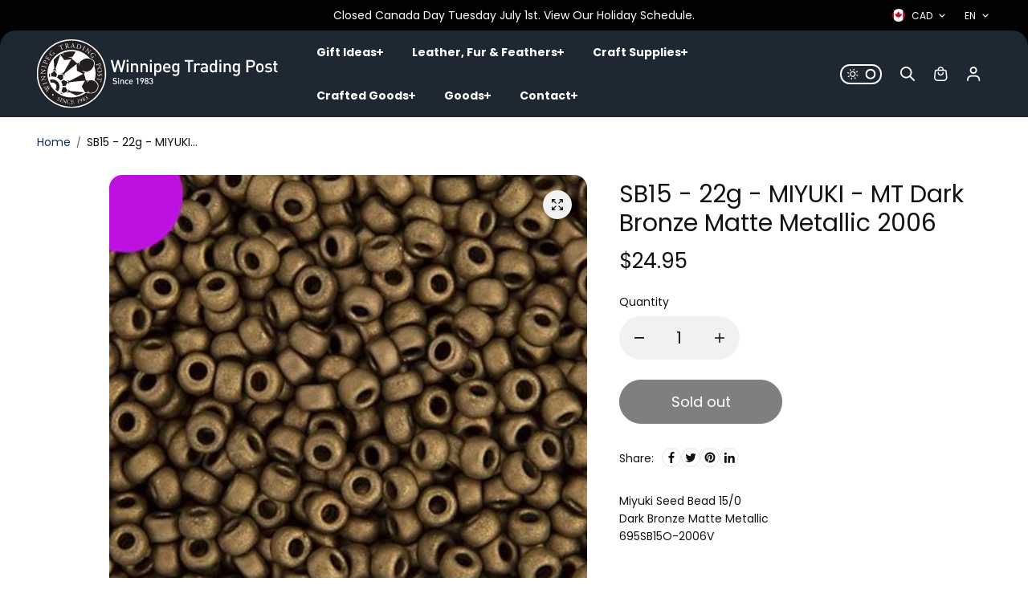

--- FILE ---
content_type: text/css
request_url: https://winnipegtradingpost.com/cdn/shop/t/13/assets/product.css?v=66495739322315096451758901987
body_size: 2437
content:
.gift-card-box{margin-bottom:30px}.gift-card-content{padding-top:20px}[data-gift-card-content]{display:none}.product-gallery-img-wrapper{position:sticky;top:var(--dynamicheaderHeight)}.custom_icon{position:absolute;bottom:22px;right:15px;width:30px;height:30px;background:#fff;border-radius:50px;display:flex;align-items:center;justify-content:center;box-shadow:0 1px 7px #00000017}.custom_icon svg{width:16px;height:16px}.product-block--tab .product_accordion{background:rgba(var(--alternateBackground));border-radius:10px;margin-bottom:8px;box-shadow:1px 1px 2px #2428351a}.product-content-wrapper .product-card-detail .product-reviews-badge{padding-bottom:10px}.product-content-wrapper .product-price{margin-bottom:20px}.product-block--tab .product_accordion summary{display:flex;align-items:center;padding:18px 22px;justify-content:space-between}.product-block--tab .product_accordion summary svg{margin-right:14px;width:22px;height:auto}.product-block--sales-point ul{display:flex;align-items:center}.product-block--sales-point ul li{margin-right:35px}.product-block--tab .product_accordion .detail-expand{padding:0 20px 14px}.product__media .product-media-wrapper.rounded .media_wrapper{border-radius:20px;overflow:hidden}.product__media .product-media-wrapper.rounded+.product-thumbnail .product-thumbnail-item{border-radius:10px}.product-content-wrapper{padding:6px 0 0 20px}.product-size-guide{margin-bottom:20px}.product-size-guide .variant-info{display:flex;align-items:center;color:rgb(var(--textColor))}.product-size-guide .variant-info svg{margin-right:8px}.product-size-guide .variant-info span{text-decoration:underline}.pickup-availability__container{display:inline-flex;margin-right:30px}.pickup-availability__container .pickup-available{display:flex;align-items:center;color:rgb(var(--textColor))}.pickup-availability__container .pickup-available .pickup-icon{display:inline-block;height:16px;margin-right:8px}.pickup-availability__container a{color:rgb(var(--textColor))}.pickup-availability-header{padding-bottom:15px}.pickup-availability-variant{padding-top:5px}.pickup-availability-list-item{padding-top:20px;border-top:1px solid rgb(var(--borderColor))}.pickup-availability-list-item+.pickup-availability-list-item{margin-top:20px}.pickup-availability-name,.pickup-availability-preview{display:flex;font-size:var(--text);font-weight:600;margin-bottom:10px;align-items:flex-start}.pickup-availability-name svg,.pickup-availability-preview svg{margin-right:10px;display:block;position:relative;width:16px;height:auto;flex:0 0 16px}.pickup-availability-address{padding-left:26px}.pickup-availability-address p{margin-bottom:10px}.ask-question{display:inline-flex;padding-bottom:20px}.share-icons-parent.share-icons-with-ask-form .ask-question{padding-bottom:0;margin-left:auto}.share-icons-parent.share-icons-with-ask-form{border-top:1px solid rgb(var(--borderColor));border-bottom:1px solid rgb(var(--borderColor));padding-top:20px;margin-bottom:20px}.ask-question .variant-info{display:flex;align-items:center;color:rgb(var(--textColor))}.ask-question .variant-info svg{width:16px;height:16px;margin-right:8px;fill:currentColor}.product-query-title{margin-bottom:15px}.product-query-body .form-group{margin-bottom:10px}.product-block.product-block--tab{margin-bottom:20px}.complimentory-product{padding:25px 10px 10px;border-radius:var(--cardRadius);margin-bottom:20px;background:rgba(var(--alternateBackground))}.complimentory-product .complimentory-heading.text{font-size:var(--mediumText);margin-bottom:15px;margin-left:10px;padding-right:80px}.product-block--tab .product_accordion summary .icon-with-text+svg path{fill:rgb(var(--headingColor))}.product-block--tab .product_accordion summary .icon-with-text+svg{margin:0;min-width:14px;max-width:14px}.product-block--tab .product_accordion .icon-with-text{display:flex;align-items:center;font-size:var(--mediumText);font-weight:600}.product-info__vendor p{background:rgb(var(--textColor));display:inline-block;font-size:var(--smallText);padding:2px 15px 1px 6px;border-radius:4px 0 0 4px;color:rgba(var(--alternateBackground));position:relative}.product-info__vendor p:before{content:"";position:absolute;right:0;bottom:0;width:0;height:0;border-right:4px solid rgba(var(--background));border-top:11px solid transparent;border-bottom:11px solid transparent}.product-info__vendor{margin-bottom:14px;display:block}.product-block--tab .product_accordion[open] .y{opacity:0}.product-media-wrapper .featured_product_image_item{position:relative;cursor:pointer;border-radius:var(--imageRadius);overflow:hidden;box-shadow:1px 1px 2px #2428351a}.pdp-action-wrapper .shake[data-add-to-cart]{animation:shake .75s linear 1}@keyframes shake{10%{transform:translate(3px) rotate(2deg)}20%{transform:translate(-3px) rotate(-2deg)}30%{transform:translate(3px) rotate(2deg)}40%{transform:translate(-3px) rotate(-2deg)}50%{transform:translate(2px) rotate(1deg)}60%{transform:translate(-2px) rotate(-1deg)}70%{transform:translate(2px) rotate(1deg)}80%{transform:translate(-2px) rotate(-1deg)}90%{transform:translate(1px) rotate(0)}to{transform:translate(-1px) rotate(0)}}.show-more-button-container .btn{border:1px solid rgb(var(--borderColor));padding:6px 10px;background:rgba(var(--alternateBackground));font-size:var(--smallText);border-radius:3px}.video-wrapper video,.video-wrapper iframe{width:100%;height:100%;object-fit:cover;display:block}.complimentory-product:empty{display:none}.tooltip{position:absolute;width:max-content;background:rgb(var(--textColor));padding:5px;color:rgba(var(--background));border-radius:8px;font-size:var(--smallText);bottom:120%;opacity:0;visibility:hidden;transition:.2s ease;left:50%;transform:translate(-50%)}.tooltip:before{content:"";width:0;height:0;border-left:8px solid transparent;border-right:8px solid transparent;border-top:8px solid rgb(var(--textColor));position:absolute;top:100%;left:50%;transform:translate(-50%)}.complimentory-product .trending-content{background:rgba(var(--background))}.media_image img{display:block}.product-content-wrapper .complimentory-product .product-reviews-badge{padding-bottom:5px}.complimentory-product .trending-product-detail .product-price{margin:0;padding:0}.complimentory-product .flickity-prev-next-button.next{right:10px;top:-26px;width:30px;height:30px}.complimentory-product .flickity-prev-next-button.previous{left:auto;right:45px;top:-26px;width:30px;height:30px}[data-block-handle=reviews]{max-width:1440px;padding:0 15px 60px;margin:0 auto}[data-block-handle=reviews] span.spr-summary-caption{margin-left:10px}[data-block-handle=reviews] div#shopify-product-reviews{margin:0}[data-block-handle=reviews] div#shopify-product-reviews .spr-container{border:0;padding:0}[data-block-handle=reviews] div#shopify-product-reviews .spr-container .spr-summary-actions-newreview{background:rgb(var(--textColor));display:inline-block;color:rgba(var(--background));text-decoration:none;font-size:var(--text);min-width:180px;text-align:center;padding:14px 34px;border-radius:50px;text-transform:uppercase}[data-block-handle=reviews] div#shopify-product-reviews .spr-container .spr-summary{display:flex;align-items:center;width:100%}[data-block-handle=reviews] div#shopify-product-reviews .spr-container .spr-header .spr-summary:before,[data-block-handle=reviews] div#shopify-product-reviews .spr-container .spr-header .spr-summary:after{display:none}[data-block-handle=reviews] span.spr-summary-actions{display:inline-block;margin-left:auto}[data-block-handle=reviews] .spr-starrating,[data-block-handle=reviews] .spr-review-header-starratings,[data-block-handle=reviews] .spr-starrating a{color:var(--ratingStarColor)}[data-block-handle=reviews] .spr-reviews{margin:24px 0 0;display:grid;grid-template-columns:1fr 1fr;grid-gap:22px}[data-block-handle=reviews] .spr-reviews .spr-review{margin:0;padding:30px;border:2px solid rgb(var(--borderColor));border-radius:var(--cardRadius);position:relative}[data-block-handle=reviews] .spr-review-header-starratings{margin-bottom:15px}[data-block-handle=reviews] .spr-review-header-byline{position:absolute;top:30px;right:30px;margin:0}[data-block-handle=reviews] .spr-review-header-title{margin:0 0 6px}[data-block-handle=preview_badge]{margin-bottom:15px}.product-content-wrapper .product-regular-price{font-weight:600}.complementary-product-item{padding:5px}.complimentory-wrapper .product-title,.complimentory-wrapper .product-price span{font-size:var(--smallText)}.related-products-section .flickity-viewport{overflow:visible}.product-add-to-cart-sticky{position:fixed;bottom:130px;right:50px;background:rgba(var(--background));box-shadow:0 1px 2px #00000030;border-radius:15px;z-index:4;padding:30px;max-width:400px;width:100%;transform:translateY(30px);transition:all .4s cubic-bezier(.104,.204,.492,1);border:1px solid rgb(var(--borderColor));opacity:0;visibility:hidden}.product-add-to-cart-sticky-content{max-height:43vh;overflow:auto}.product-right-content-sticky .pdp-action-wrapper{max-width:100%}.product-add-to-cart-sticky.sticky-visible{transform:translate(0);opacity:1;visibility:visible;z-index:6}.product-add-to-cart-sticky-inner{display:flex;position:relative;width:100%;align-items:flex-start}.product-add-to-cart-sticky-image{width:100px;flex:0 0 80px;border-radius:var(--productRadius);position:relative;overflow:hidden;background:rgba(var(--background));margin-right:15px}.product-add-to-cart-sticky-info{padding-right:10px}.product-add-to-cart-sticky-info .product-price{margin:0}.sticky-product-arrow{margin-left:auto;cursor:pointer;transition:.5s ease;width:30px;height:30px;min-width:30px;border:1px solid rgb(var(--borderColor));border-radius:50%;display:flex;align-items:center;justify-content:center}.sticky-product-arrow.active{transform:rotate(180deg)}.sticky-product-arrow-btn{width:10px;height:auto;display:block;transform:rotate(90deg)}.sticky-product-close{display:flex;align-items:center;justify-content:center;position:absolute;left:-7px;top:-7px;background:rgb(var(--textColor));width:18px;height:18px;border-radius:5px;box-shadow:0 2px 8px #00000026;color:rgba(var(--background))}.product-add-to-cart-sticky-content{padding-top:25px}.product-add-to-cart-sticky .pdp-action-wrapper{grid-template-columns:1fr}.product-add-to-cart-sticky-info .product-title{font-size:var(--mediumText);font-weight:600}.product-add-to-cart-sticky-content .product-selector-option{padding-left:2px}.product-add-to-cart-sticky-quantity{padding-bottom:0}.product-add-to-cart-sticky-quantity .variant-title{display:none}.product-add-to-cart-sticky-content .quantity-button{width:44px;flex:0 0 44px;height:56px}.product-add-to-cart-sticky-content .quantity-input{height:56px;min-width:40px;width:40px;min-height:56px;font-size:var(--largeText)}.product-zoom-image{display:flex;width:44px;height:44px;justify-content:center;align-items:center;padding:4px;position:absolute;top:15px;right:15px}.product-zoom-image .product-zoom-image-icon{background:rgba(var(--alternateBackground));display:flex;width:100%;height:100%;justify-content:center;align-items:center;color:rgb(var(--textColor));box-shadow:0 1px 3px #00000030;border-radius:100%}.product-media-popup-content,.product-media-popup-slider{height:100%}.product-media-popup-content .flickity-viewport{height:100%!important}.product-media-popup-slider-item{max-width:100%;width:100%;flex:0 0 100%;height:100%}.product-media-popup-slider-item-img{max-width:600px;margin:0 auto;height:100%}.product-media-popup-slider-item-img img{height:100%;width:auto;display:block;margin:0 auto;object-fit:contain;object-position:center}.product-right-content{display:flex;align-items:flex-start;justify-content:space-between;gap:20px;flex-wrap:wrap}.product-right-content-sticky{flex:0 0 40%;max-width:40%}.product-right-content-sticky-inner{background:rgba(var(--alternateBackground));padding:25px;border:1px solid rgb(var(--borderColor));border-radius:var(--cardRadius)}.pickup-availability__container[available],.product-right-content-sticky-inner .with-add-multipliers{padding-bottom:20px}.bundle-product-wrapper{background:rgba(var(--alternateBackground));padding:30px;border-radius:var(--cardRadius);position:relative;display:flex;flex-wrap:wrap;align-items:center}.bundle-product-title-section{max-width:100%;flex:0 0 100%}.bundle-product-title{padding-bottom:20px}.bundle-product-items{display:grid;grid-template-columns:repeat(3,1fr);gap:30px}.bundle-product-items-wrapper{flex:0 0 100%;max-width:100%}.bundle-product-item{position:relative}.bundle-product-item+.bundle-product-item:before{content:"+";font-size:28px;position:absolute;top:50%;left:-24px;color:rgb(var(--textColor));transform:translateY(-50%)}.bundle-item-add-button{padding-top:8px}.bundle-product-total{margin-top:20px;display:flex;flex-direction:column;align-items:center;justify-content:center;gap:20px;max-width:100%}.bundle-total-price span{font-size:var(--largeText);font-weight:var(--headingFontWeight)}.bundle-product-items-wrapper .form-control{min-height:30px;padding:6px 15px;width:100%}.bundle-product-main{padding-top:70px}.product-query-popup .form-control{min-height:40px;padding:10px 20px}@media screen and (min-width:768px){[data-block-handle=reviews]{width:97%}.bundle-product-item .product-title,.bundle-product-item .product-card .product-price{justify-content:center;text-align:center}.bundle-product-items-wrapper .form-control{margin:0 auto}.product-description.fullwidth-description{padding-top:40px}.product-right-content{position:sticky;top:var(--dynamicheaderHeight)}}@media screen and (min-width:992px){.bundle-product-items-wrapper{flex:0 0 65%;max-width:65%}.bundle-product-title-section{max-width:35%;flex:0 0 35%;padding:0 30px 0 80px}}@media screen and (min-width:1200px){.product-right-content-sticky{position:sticky;top:var(--dynamicheaderHeight)}.product-right-content{flex-wrap:nowrap}.product-right-content .product-content-wrapper{flex:0 0 55%;max-width:55%}.complimentory-product{margin-top:20px}.bundle-product-items{gap:45px}.bundle-product-item+.bundle-product-item:before{left:-30px}.bundle-product-item .product-card.product-background-enabled .product-card-detail{padding:10px 20px 20px}}@media screen and (min-width:1441px){.product-right-content .product-content-wrapper{flex:0 0 55%;max-width:55%}}@media screen and (max-width:1399px){.complementary-product-item{padding:0 5px}.complimentory-product .product-gap-enabled{padding:10px}}@media screen and (max-width:1199px){.product-content-wrapper{padding:6px 0 0 10px;width:100%}.share-icons-parent.share-icons-with-ask-form .ask-question{margin-top:20px}}@media screen and (max-width:991px){.bundle-product-wrapper{flex-direction:column-reverse;padding:20px}.bundle-product-items-wrapper{width:100%}.bundle-product-title-section{margin-bottom:30px}}@media screen and (max-width:767px){.product-content-wrapper{padding:15px 0 0}[data-block-handle=reviews] .spr-reviews{grid-template-columns:1fr;grid-gap:20px}[data-block-handle=reviews] div#shopify-product-reviews .spr-container .spr-summary{flex-wrap:wrap;justify-content:center}[data-block-handle=reviews] span.spr-summary-actions{margin-left:0;margin-top:20px}[data-block-handle=reviews] .spr-reviews .spr-review{padding:15px}[data-block-handle=reviews] .spr-review-header-byline{top:15px;right:15px}.show-more-button-container{display:none!important}.product-info__vendor{margin-bottom:8px}.pickup-availability__container{display:block;margin-right:0;margin-bottom:10px}.product-block--tab .product_accordion summary{padding:14px 16px}.pdp-form-action-wrapper{margin-bottom:10px}.complimentory-product{padding:16px 6px 14px}.complimentory-product .flickity-prev-next-button.next,.complimentory-product .flickity-prev-next-button.previous{width:26px;height:26px}.product-content-wrapper .complimentory-product .product-price span{font-size:var(--smallText)}.product-content-wrapper .complimentory-product .product-reviews-badge .ratingbox ul li svg{width:10px;height:10px}.product-add-to-cart-sticky{right:10px;max-width:300px;padding:20px}.bundle-product-items{display:flex;flex-direction:column}.bundle-product-items-wrapper .product-card{display:grid;grid-template-columns:auto 1fr;gap:5px;align-items:center;padding:10px}.bundle-product-items-wrapper .product-card .product-card-img{width:100px}.bundle-product-items-wrapper .product-card.product-background-enabled .product-img{border-radius:var(--productRadius)}.bundle-product-items{grid-template-columns:repeat(1,1fr);gap:60px}.bundle-product-item+.bundle-product-item:before{top:-47px;left:50%;transform:translate(-50%)}.bundle-item-add-button{text-align:left}.bundle-product-main{padding-top:30px}.product-description.fullwidth-description{padding-top:20px}}@media screen and (max-width:575px){.flickity-prev-next-button.previous{left:0}.flickity-prev-next-button.next{right:0}.arrow-shadow-enabled.flickity-prev-next-button.next{right:5px}.arrow-shadow-enabled.flickity-prev-next-button.previous{left:5px}}@media screen and (max-width:375px){.bundle-product-items-wrapper .product-card{grid-template-columns:1fr;gap:10px}.bundle-product-items-wrapper .product-card .product-card-img{width:100%}}
/*# sourceMappingURL=/cdn/shop/t/13/assets/product.css.map?v=66495739322315096451758901987 */


--- FILE ---
content_type: text/css
request_url: https://winnipegtradingpost.com/cdn/shop/t/13/assets/announcement.css?v=41127485584319446671758901987
body_size: 516
content:
.announcement-bar{background:var(--announcementBarBg);position:relative;z-index:55}header+.announcement-bar{z-index:4}.announcement-bar-left{display:none}.announcement-bar-left .social-icons-link{border:0}.announcement-bar-left .social-icons-list{gap:5px}.announcement-bar-message{color:var(--announcementText);font-size:var(--smallText)}.announcement-bar-message a{color:var(--linkColor);font-size:var(--text)}.announcement-bar-box{display:flex;flex-wrap:wrap;justify-content:center;align-items:center;row-gap:6px;padding:8px 4px}.announcement-btn{background:var(--announcementBarToggleBg);color:var(--announcementBarToggleColor);font-size:var(--xsmallText);text-transform:uppercase;padding:3px 5px 3px 10px;border-radius:80px;display:flex;align-items:center;margin-left:17px}.announcement-btn svg{margin-left:14px}.announcement-btn svg circle{fill:var(--announcementBarToggleColor)}.announcement-btn svg path{fill:var(--announcementBarToggleBg)}.announcement-btn.active svg .vertical{opacity:0}.announcement-bar-box .icon-left{margin-right:35px}.announcement-bar-box .icon-right{margin-left:35px}.announcement-dropdown{position:absolute;background:rgba(var(--alternateBackground));left:0;right:0;top:var(--announcementHeight);z-index:9;padding:45px 20px;box-shadow:0 0 10px #0000002e}.announcement-new-arrival-product-content .off-text{color:rgba(var(--line-color));margin-bottom:10px;display:block;width:100%}.announcement-new-arrival-product-content .desc{margin-top:15px;width:100%}.announcement-new-arrival-product-content .desc p,.announcement-new-arrival-product-content .desc li{margin-bottom:5px}.announcement-new-arrival-product-content .button{margin-top:15px}.announcement-dropdown-wrapper{max-width:926px;margin:0 auto}.announcement-new-arrival-product-content{height:100%;display:flex;flex-wrap:wrap;align-content:center;align-items:center;padding-left:35px}.announcement-new-arrival-product-content.text-right{justify-content:right}.announcement-new-arrival-product-content.text-center{justify-content:center}.announcement-bar-box{width:100%}.announcement-bar-wrapper{max-width:500px;margin:0 auto;width:100%;position:relative}.announcement-new-arrival-product-image{height:100%;border-radius:var(--imageRadius);overflow:hidden}.announcement-bar-wrapper .flickity-button{background:transparent;width:auto;height:auto;color:var(--announcementText);border:0;box-shadow:none}.announcement-bar-message a:hover{color:var(--linkHoverColor)}.announcement-bar-wrapper:not(.flickity-enabled) .announcement-bar-box{flex:0 0 100%}.announcement-bar-wrapper:not(.flickity-enabled){display:flex;overflow:hidden}.header-top-wrap .localization-form{justify-content:end;align-items:unset}.announcement-bar-right{display:none}.announcement-bar-right *{color:rgb(var(--announcementtextRight))}.announcement-bar-right .custom-select{padding:0}.announcement-bar-right a{color:var(--linkcolorRight)}.announcement-bar-right a:hover{color:var(--linkhovercolorRight)}.announcement-bar-right .custom-select-content{background:var(--announcementBarBg);color:var(--announcementText);top:100%}.announcement-bar-right .custom-select-content *{color:var(--announcementText)}.announcement-bar-right-content{display:flex;gap:30px;justify-content:flex-end;align-items:center;height:100%}.announcement-bar-right-content>li+li{position:relative;padding-left:30px}.announcement-bar-right-content>li+li:after{position:absolute;content:"";width:1px;height:60%;top:20%;left:0;background:rgb(var(--announcementtextRight));opacity:.4}body.announcement-open{position:relative}body.announcement-open:after{position:fixed;content:"";width:100%;height:100%;background:#0000004d;left:0;top:0;z-index:3;-webkit-backdrop-filter:blur(21px);backdrop-filter:blur(21px)}.announcement-dropdown{max-height:0;opacity:0;visibility:hidden;transition:all .3s ease;clip-path:polygon(0 0,100% 0,100% 0%,0 0%)}.announcement-dropdown.show{max-height:90vh;overflow-y:auto;opacity:1;visibility:visible;clip-path:polygon(0 0,100% 0,100% calc(100% + 15px),0 calc(100% + 15px))}@media screen and (min-width:992px){.announcement-bar-left{display:block}.announcement-bar-left .social-icons-list .social-icons-item{color:var(--announcementText)}.announcement-bar-right ul li a p{text-transform:uppercase;font-weight:var(--headingFontWeight);font-size:var(--smallText)}.announcement-bar-right .custom-select-button{font-size:var(--smallText)}.announcement-bar-right{display:block;position:absolute;right:0;background-color:var(--announcementbgRight);padding:0 45px 0 10px;height:100%;z-index:1}.announcement-bar-right:before{position:absolute;content:"";top:0;bottom:0;right:99%;width:10%;height:100%;background-color:var(--announcementbgRight);clip-path:polygon(45% 0,100% 0%,100% 99%,0% 100%);z-index:0}.header-top-wrap{display:grid;grid-template-columns:auto 1fr;align-items:center;justify-content:space-between}}@media screen and (min-width:1441px){.announcement-bar-right{padding:0 60px 0 10px}}@media screen and (min-width:1599px){.header-top-wrap{grid-template-columns:auto 1fr}.left-right-content:before{width:21%}}@media screen and (max-width:1440px){.announcement-bar-right-content{gap:16px}.announcement-bar-right-content>li+li{padding-left:16px}.announcement-bar-right .localization-form .shopify-localization-form+.shopify-localization-form{margin-left:16px}}@media (max-width:1199px){.announcement-bar-wrapper{max-width:400px}}@media screen and (max-width:767px){.announcement-new-arrival-product-content{padding-left:0;padding-top:20px}.announcement-btn{margin-left:8px}}@media screen and (max-width:575px){.announcement-bar-wrapper .flickity-prev-next-button.previous{left:-10px}.announcement-bar-wrapper .flickity-prev-next-button.next{right:-10px}}
/*# sourceMappingURL=/cdn/shop/t/13/assets/announcement.css.map?v=41127485584319446671758901987 */


--- FILE ---
content_type: image/svg+xml
request_url: https://winnipegtradingpost.com/cdn/shop/files/WTP-logo-hz_df1341d8-d660-4166-aebc-0fa0c859b5fc.svg?v=1751243093&width=200
body_size: 14809
content:
<svg viewBox="0 0 464.48 133.88" xmlns="http://www.w3.org/2000/svg" data-name="Layer 2" id="Layer_2">
  <defs>
    <style>
      .cls-1, .cls-2 {
        fill: #fff;
      }

      .cls-2 {
        fill-rule: evenodd;
      }

      .cls-3 {
        fill: #231f20;
      }
    </style>
  </defs>
  <g data-name="Layer 1" id="Layer_1-2">
    <g>
      <path d="m66.94,133.88c-17.88,0-34.69-6.96-47.33-19.61C6.96,101.63,0,84.82,0,66.94S6.96,32.25,19.61,19.61C32.25,6.96,49.06,0,66.94,0s34.69,6.96,47.33,19.61c12.64,12.64,19.61,29.45,19.61,47.34s-6.96,34.69-19.61,47.34c-12.64,12.64-29.45,19.61-47.33,19.61Z" class="cls-2"></path>
      <path d="m2.46,66.94C2.46,31.33,31.33,2.46,66.94,2.46s64.48,28.87,64.48,64.48-28.87,64.48-64.48,64.48S2.46,102.55,2.46,66.94Zm64.48,46.43c10.04,0,19.33-3.19,26.93-8.6l6.13.53-.38-1.89,1.7,1.89s7.75,1.23,12.59-3.25c4.99-4.62,6.73-12.06,3.34-16.92-1.96-2.81-4.24-4.37-5.73-5.16,1.21-4.13,1.85-8.51,1.85-13.03,0-5.09-.82-9.99-2.33-14.57,1.09-3.67,1.03-7.96-.74-10.74-2.24-3.52-6.6-4.55-8.02-4.8-8.52-9.98-21.19-16.31-35.34-16.31-25.64,0-46.43,20.79-46.43,46.43s20.79,46.43,46.43,46.43Zm30.09,4.91c.25-.15.52-.4.81-.75s.52-.8.69-1.34c.14-.45.18-.89.14-1.32-.05-.43-.18-.82-.39-1.17-.3-.45-.66-.72-1.09-.8s-.84-.02-1.24.19c-.06.03-.11.04-.14.03-.04,0-.06-.04-.06-.11.28-.5.43-.89.44-1.17.01-.28-.05-.52-.18-.71-.22-.34-.52-.53-.88-.58-.36-.04-.75.06-1.15.31-.37.24-.65.57-.83.98s-.24.84-.18,1.28c.03.05.08.07.13.07.06,0,.11-.02.15-.06,0-.34.05-.66.17-.95.12-.29.32-.53.6-.71.22-.14.46-.18.7-.13.24.05.44.21.61.46.14.24.2.46.18.68-.02.22-.05.41-.11.56-.07.19-.16.4-.29.63-.13.23-.26.45-.39.66l-.34.52c.03.11.09.18.17.21.08.03.17.03.25,0,.03-.19.11-.39.22-.59.12-.2.29-.38.52-.53.43-.25.84-.29,1.23-.12.39.17.73.47,1,.91.22.37.31.75.3,1.16s-.11.77-.27,1.1-.35.57-.57.71c-.13.08-.25.12-.36.12-.11,0-.22-.03-.33-.09-.1-.05-.21-.09-.33-.12-.12-.03-.23,0-.35.06-.11.08-.18.17-.2.29-.02.11,0,.22.06.32.15.21.35.31.61.27.25-.03.49-.12.72-.27Zm-8.37-3.69c-.08.31-.05.61.1.92.18.34.46.57.84.68.38.11.78.16,1.19.16.17-.26.28-.54.32-.85.04-.3,0-.61-.15-.93-.16-.32-.39-.56-.69-.7-.31-.15-.63-.15-.97,0-.35.18-.57.42-.65.72Zm4.18,4.66c.11-.32.07-.67-.1-1.06-.21-.4-.53-.67-.96-.81-.44-.14-.89-.21-1.36-.2-.26.35-.39.7-.4,1.06,0,.35.06.67.19.95.19.39.46.66.81.82.35.16.72.16,1.11-.01.37-.18.61-.43.71-.75Zm-3.61-5.73c-.54.26-.92.61-1.14,1.07-.22.46-.21.95.02,1.48.2.39.47.66.82.81.35.15.72.24,1.1.26-.28.33-.49.71-.63,1.13-.14.42-.12.86.07,1.3.19.4.44.67.74.83.3.16.63.22.97.2.35-.03.68-.12,1.01-.27.59-.28,1-.66,1.23-1.14.23-.48.22-.99-.02-1.53-.24-.49-.57-.82-.97-1-.4-.18-.84-.28-1.29-.3.13-.18.26-.38.38-.61.12-.22.2-.46.24-.72.04-.26,0-.53-.13-.81-.24-.49-.59-.78-1.03-.88-.44-.1-.9-.04-1.38.18Zm-5.39,2.59c.35-.11.66-.07.94.11.28.18.52.44.72.77.2.33.36.66.47,1,.34,1.01.46,1.87.38,2.58-.09.71-.32,1.33-.7,1.86-.15.22-.34.44-.56.66-.22.22-.48.43-.77.64-.02.04,0,.09.03.14.03.05.07.08.12.09.35-.19.72-.47,1.11-.83.39-.36.73-.79,1.02-1.29.37-.69.58-1.4.62-2.11s-.05-1.38-.26-1.98c-.28-.8-.7-1.39-1.24-1.77-.54-.38-1.16-.45-1.84-.24-.62.23-1.07.61-1.35,1.15-.28.54-.31,1.14-.1,1.8.21.56.52.95.95,1.16.42.21.86.24,1.31.09.21-.07.39-.17.53-.28s.25-.23.33-.36c-.03-.1-.05-.11-.08-.12-.05.04-.11.07-.17.1-.06.03-.16.06-.29.11-.27.09-.54.07-.78-.05-.25-.12-.46-.3-.65-.54s-.33-.51-.43-.79c-.16-.48-.17-.89-.03-1.22.14-.33.38-.56.73-.68Zm-3.72,6.94c.1.42.14.7.12.86-.02.16-.14.27-.37.32l-.45.13s-.03.1-.01.16.05.1.09.11c.22-.06.44-.11.67-.17l.65-.15.65-.13c.23-.04.46-.09.68-.12.03-.03.05-.08.04-.14,0-.06-.03-.11-.08-.14l-.47.07c-.22.04-.37,0-.46-.14-.09-.14-.17-.41-.25-.83l-.92-4.31c-.07-.32-.12-.61-.17-.86-.04-.25-.07-.43-.08-.54-.08-.04-.1-.04-.12-.03-.12.13-.32.29-.6.47-.28.19-.64.37-1.09.56-.04.04-.05.08-.04.14.01.05.05.09.1.11l.54-.07c.24-.04.41.02.51.16.09.14.18.4.25.77l.8,3.78Zm-12.9,1.15c.03.58,0,.95-.07,1.14-.08.18-.27.28-.59.3l-.37.05s-.04.1-.03.16c0,.06.03.11.07.13l.84-.05c.23-.01.47-.02.7-.03l1.02-.04.76-.03.76-.02c.5-.02,1.01-.03,1.52-.03.05-.11.1-.27.16-.46.06-.2.12-.4.17-.61.05-.21.09-.38.12-.52-.03-.05-.07-.08-.13-.09-.06-.01-.11,0-.15.03-.14.3-.28.55-.41.75s-.25.32-.36.39c-.11.07-.28.12-.49.15-.21.03-.53.06-.96.07-.49.01-.82,0-1.01-.04-.19-.04-.31-.1-.37-.17-.09-.09-.16-.24-.19-.43s-.06-.44-.07-.74l-.06-1.6c-.01-.14,0-.23.05-.27.04-.04.15-.05.31-.05l.66-.02c.22,0,.4-.01.54,0,.14,0,.25.01.33.03.11.03.2.08.25.15.05.08.09.16.12.27l.12.44s.09.05.15.04.11-.03.14-.07c0-.13-.02-.29-.04-.48-.02-.19-.03-.4-.04-.6,0-.22,0-.43,0-.63,0-.2,0-.37,0-.52-.03-.04-.08-.06-.15-.06s-.12.02-.15.06l-.07.47c-.02.14-.06.24-.1.29-.04.06-.1.09-.16.12-.07.03-.19.05-.35.06-.17.02-.37.03-.61.04l-.66.02c-.16.01-.27,0-.32-.03s-.07-.12-.07-.28l-.08-2.27c-.01-.21,0-.34.03-.39.03-.05.13-.08.3-.08l.82-.03c.25,0,.47-.01.65,0,.18,0,.33.02.46.04.29.07.49.19.6.37.12.18.21.41.3.68.03.03.08.04.15.03.06,0,.11-.03.14-.07l-.07-.57c-.03-.21-.05-.4-.08-.57-.03-.17-.05-.29-.08-.36-.08.02-.26.04-.54.05l-.99.04-2.14.07h-.33s-.33.01-.33.01h-.33s-.35,0-.35,0c-.03.03-.05.07-.06.14,0,.07.01.12.04.14l.18.02c.22.01.38.06.48.13.1.07.17.21.2.4.03.2.05.49.06.88l.14,4.09Zm-9.32-2.61c-.05.73.05,1.37.3,1.91.25.54.6.99,1.03,1.34.39.31.82.55,1.29.7.47.16.96.26,1.47.3.38.03.74.03,1.08,0,.34-.03.59-.06.73-.1l.2-.05c.07-.01.14-.02.21-.03.1-.11.22-.32.36-.61.14-.29.24-.59.32-.9-.02-.04-.07-.07-.13-.09-.06-.01-.12,0-.16.01-.1.22-.26.45-.47.68-.21.23-.48.42-.81.57-.33.15-.74.2-1.23.17-.63-.06-1.18-.25-1.66-.58-.48-.33-.85-.78-1.1-1.36-.25-.57-.35-1.26-.28-2.06.08-.78.28-1.41.62-1.9s.75-.83,1.26-1.04c.5-.21,1.05-.28,1.63-.23.54.05.97.18,1.27.37s.53.42.66.69.22.53.25.8c.04.04.09.06.16.06.06,0,.11-.02.15-.05-.01-.36-.02-.69-.02-1,0-.31,0-.53,0-.67-.05,0-.1,0-.15-.02l-.17-.05c-.27-.1-.59-.19-.96-.28-.37-.08-.71-.14-1.03-.17-.59-.05-1.15-.02-1.68.09s-1.02.31-1.46.6c-.47.3-.85.7-1.15,1.19-.3.49-.48,1.05-.54,1.69Zm-1.29-1.21l.19-.72c.08-.3.18-.59.28-.88s.2-.49.3-.62c.03-.04.11-.06.23-.08.12-.01.27,0,.45.01l.16.02s.07-.07.08-.13c.01-.06,0-.11-.03-.15l-.53-.12c-.17-.04-.37-.09-.6-.15l-.61-.17-.67-.21s-.09.04-.11.1c-.02.06-.02.11.01.16l.18.07c.21.09.36.16.46.22.09.06.15.12.17.18.04.14.03.36-.02.66-.05.3-.11.61-.18.92-.08.31-.14.56-.19.75l-.63,2.35c-.03.12-.06.22-.08.29-.03.08-.05.13-.08.15-.21-.33-.4-.7-.61-1.1-.21-.4-.44-.86-.69-1.38l-.74-1.48-.41-.84c-.18-.38-.36-.76-.52-1.16-.16-.39-.26-.7-.3-.92-.08,0-.16-.02-.25-.04l-.27-.06-.52-.14c-.24-.07-.47-.14-.71-.22-.05.01-.08.05-.1.11-.02.06-.02.11,0,.16l.18.07c.13.05.25.11.36.19.11.07.19.16.25.26.08.15.11.3.11.43,0,.13-.03.27-.08.43l-.85,3.17-.2.73c-.08.3-.17.59-.27.87-.1.28-.19.49-.28.62-.04.05-.11.09-.21.1s-.21.01-.34-.01l-.31-.05s-.07.07-.08.13c-.01.06,0,.11.03.15.19.04.37.08.55.12l.6.15.61.17.67.2s.08-.06.1-.11c.02-.05.02-.11,0-.16l-.33-.12c-.14-.05-.25-.1-.34-.16-.09-.06-.14-.13-.17-.2-.03-.14-.01-.36.04-.66.05-.3.11-.61.19-.92.07-.31.14-.56.19-.75l.64-2.39c.04-.17.09-.31.13-.43.04-.12.08-.21.12-.27.08.12.17.29.28.52l.34.72.28.59,1.77,3.58c.33.66.56,1.14.7,1.44.14.3.23.5.26.6.06.02.11.02.15,0,.11-.18.15-.36.21-.63l.2-.79.15-.58.7-2.63Zm-10.85-.34c-.14.37-.27.64-.36.82s-.21.28-.32.31-.28.02-.5-.05l-.28-.07s-.08.07-.1.13c-.02.06-.01.11,0,.14l.7.26.63.25.61.25.68.3s.08-.04.11-.11c.03-.06.04-.11.02-.15l-.25-.14c-.2-.1-.33-.2-.39-.31-.06-.11-.07-.26-.02-.45.05-.19.15-.47.31-.84l1.52-3.75c.21-.55.38-.89.52-1.04.14-.15.36-.16.67-.05l.27.09s.07-.06.09-.12c.02-.07.02-.12,0-.15l-.7-.26-.62-.24-.63-.26-.69-.3s-.08.04-.11.1c-.03.06-.04.11-.02.15l.26.13c.3.13.44.3.44.5,0,.2-.11.57-.35,1.11l-1.52,3.75Zm-2.47-1.18c.24-.48.32-.94.23-1.38-.08-.44-.24-.85-.46-1.21l-.54-.93c-.13-.23-.24-.49-.31-.79-.07-.3-.03-.6.11-.9.08-.16.2-.31.35-.45.15-.14.35-.22.59-.24.24-.03.52.04.85.21.32.17.53.37.65.59.12.22.18.44.18.66,0,.22-.02.43-.07.61.01.04.05.08.11.1.06.02.11.02.15,0,.12-.22.22-.46.3-.71.09-.25.14-.46.17-.61-.04-.02-.09-.06-.15-.1l-.17-.14c-.11-.11-.24-.22-.4-.33-.15-.11-.31-.21-.47-.29-.66-.34-1.26-.44-1.78-.3-.52.14-.92.45-1.18.94-.2.42-.27.83-.2,1.24.07.41.19.76.37,1.07l.62,1.13c.23.43.33.79.31,1.08-.02.29-.1.55-.23.76-.17.31-.41.52-.74.64-.33.11-.7.06-1.13-.15-.38-.21-.64-.47-.79-.77-.14-.3-.22-.6-.22-.89,0-.3.02-.55.07-.75,0-.04-.04-.07-.1-.1-.06-.02-.11-.02-.16,0-.12.26-.23.54-.33.85-.1.31-.15.54-.15.7.06.11.2.29.42.51.22.23.53.46.95.69.66.34,1.28.45,1.83.31s.99-.48,1.29-1.03Zm80.59-39.47c.21.03.33.08.37.12.04.05.04.16-.01.34l-.19.92c-.08.35-.17.65-.27.89s-.23.42-.37.54c-.1.08-.25.12-.45.13-.2.01-.38,0-.56-.01-.05.03-.08.08-.09.16-.01.08,0,.14.05.18.14.02.33.06.56.12.24.06.48.14.72.23.25.09.46.17.63.26.09-.14.09-.18.09-.22-.14-.12-.22-.24-.24-.38-.02-.14.02-.37.09-.7l1.11-5.22c.05-.3.12-.55.2-.73.08-.19.22-.28.43-.28.02-.02.04-.06.05-.12,0-.06.01-.1,0-.13-.26-.1-.56-.24-.89-.4-.34-.16-.64-.33-.92-.5-.06.02-.11.06-.14.12s-.04.13-.02.19c.15.1.28.21.41.32.13.12.25.26.36.44.11.2.15.46.12.76-.02.31-.07.6-.14.89l-.15.71c-.03.19-.07.3-.13.33-.05.03-.18.02-.37-.03l-5.76-1.22c-.66-.13-1.08-.26-1.26-.4-.18-.14-.24-.39-.18-.74l.06-.47c-.03-.06-.08-.09-.16-.1-.08-.01-.13,0-.17.04l-.19,1.02-.16.78-.17.76-.22.92s.07.08.14.1c.08.02.13.02.18,0l.13-.4c.07-.24.16-.41.26-.5.11-.09.27-.13.5-.11.23.02.57.08,1.01.18l5.73,1.22Zm-4.44-7.47c.62,0,1.14-.15,1.56-.46s.76-.68,1.03-1.1l.7-1.03c.17-.25.39-.49.67-.72.28-.23.61-.34.99-.34.21,0,.42.05.64.14.22.09.4.25.55.49.15.23.22.56.21.99-.02.42-.11.74-.28.98-.17.24-.36.41-.6.52s-.46.19-.68.24c-.04.04-.05.09-.05.17,0,.07.03.13.07.16.29,0,.59,0,.89-.04.31-.04.55-.08.72-.14,0-.05.01-.12.03-.2l.06-.25c.06-.17.11-.37.15-.58.04-.22.06-.43.07-.64.01-.86-.18-1.53-.59-2.01-.41-.48-.94-.73-1.58-.76-.54,0-1,.14-1.39.42-.39.28-.7.59-.92.93l-.86,1.22c-.33.46-.65.74-.97.87-.32.12-.62.17-.91.15-.41-.01-.76-.16-1.04-.45s-.42-.7-.42-1.25c.03-.5.16-.91.4-1.21.24-.3.51-.53.82-.68.31-.15.58-.25.82-.31.04-.03.06-.08.05-.15,0-.07-.03-.13-.08-.17-.33,0-.68.04-1.05.09-.37.06-.64.12-.81.2-.09.12-.2.35-.32.7-.13.34-.21.79-.24,1.34-.02.87.18,1.56.6,2.07.42.51,1,.79,1.73.82Zm-1.66-9.86c.33.42.8.74,1.39.95.59.21,1.32.26,2.18.15.73-.1,1.42-.31,2.07-.64.65-.33,1.15-.77,1.52-1.34.37-.57.5-1.27.4-2.1-.06-.47-.24-.92-.54-1.36-.3-.44-.76-.79-1.36-1.03-.6-.25-1.37-.31-2.32-.19-.66.09-1.32.3-1.96.62-.64.33-1.16.78-1.55,1.36-.39.58-.53,1.3-.43,2.15.07.53.28,1.01.61,1.43Zm-1.04-1.55c.13.85.43,1.58.92,2.21.48.63,1.1,1.09,1.83,1.39.74.3,1.55.4,2.44.28.78-.11,1.48-.38,2.11-.81.63-.43,1.11-1.01,1.43-1.74.33-.73.43-1.6.3-2.61-.14-.9-.45-1.67-.95-2.31-.5-.64-1.12-1.11-1.87-1.41-.75-.3-1.56-.39-2.44-.28-.79.12-1.5.4-2.11.87s-1.08,1.07-1.38,1.82c-.31.75-.4,1.61-.27,2.58Zm5.34-12.41c.19-.08.33-.09.41-.03.08.05.17.24.27.56.21.66.19,1.22-.06,1.68-.25.46-.68.79-1.29.99-.55.19-1.05.2-1.5.03s-.86-.56-1.2-1.19c-.03-.03-.08-.04-.14-.02s-.1.06-.11.11c.08.26.21.54.37.82.16.29.35.55.57.79.22.25.53.45.93.61.4.16.89.16,1.47,0,.43-.15.78-.36,1.04-.65.26-.29.43-.61.52-.96.08-.35.1-.74.05-1.16-.05-.42-.16-.89-.33-1.41-.17-.52-.32-.98-.47-1.38-.14-.4-.29-.76-.44-1.07-.05-.04-.1-.05-.17-.04-.07.02-.12.05-.15.11l.1.47c.08.27.04.47-.13.6-.16.13-.5.27-1.02.42l-4.62,1.5c-.43.14-.76.24-.98.28-.22.04-.39.02-.5-.06s-.22-.24-.33-.47l-.12-.25c-.06-.02-.12-.02-.19.01-.07.03-.11.07-.12.12.1.27.19.52.28.77.08.24.17.49.25.75l.23.74.26.9s.1.04.17.02c.08-.02.13-.05.15-.1l-.07-.35c-.06-.27-.07-.48-.03-.62.04-.14.16-.26.37-.36.21-.1.53-.22.96-.35l5.59-1.82Zm-13.53-13.09c.25-.22.47-.37.65-.44.18-.07.37-.02.57.17l.16.14c.06,0,.12-.01.17-.06s.08-.1.07-.16c-.15-.16-.3-.32-.45-.49-.15-.17-.31-.36-.47-.55-.25-.3-.48-.58-.69-.84-.21-.26-.37-.47-.49-.63-.05-.02-.11,0-.17.05-.06.05-.09.1-.08.17l.32.49c.23.32.33.56.27.73-.05.17-.29.42-.7.75l-.4.34c-.16.13-.3.23-.41.29-.11.06-.19.09-.25.09-.13.02-.31-.04-.52-.18-.21-.14-.45-.36-.72-.68-.56-.68-.88-1.38-.95-2.08-.07-.7.06-1.39.39-2.05.33-.66.83-1.26,1.48-1.81.51-.43,1.07-.73,1.67-.9.61-.17,1.22-.16,1.84.03.62.19,1.21.61,1.76,1.25.44.51.71,1.04.8,1.57.09.54-.08,1.1-.49,1.7,0,.06.03.12.09.18.06.06.12.08.17.07.27-.3.51-.57.74-.81s.43-.43.59-.57c-.06-.06-.14-.16-.22-.31l-.22-.4c-.05-.11-.16-.3-.32-.57-.16-.26-.36-.55-.6-.84-.64-.75-1.29-1.3-1.94-1.65-.65-.34-1.29-.53-1.93-.56-.6-.03-1.17.06-1.7.26s-1.02.48-1.45.85c-.45.37-.8.8-1.05,1.29-.26.48-.41,1-.46,1.56-.06.72.04,1.42.3,2.1.26.68.65,1.32,1.16,1.92.24.28.52.56.84.84.32.28.63.53.94.75.11.08.2.15.29.22.09.07.16.14.21.2.11-.04.13-.06.13-.09-.04-.12-.01-.25.07-.39.09-.14.24-.29.44-.46l.57-.47Zm-5.82-11.09l.51-.7c.22-.29.44-.57.66-.84.23-.27.42-.45.58-.54.05-.03.15-.02.28.01.13.03.29.1.48.2l.16.09c.06-.01.11-.05.14-.1.04-.06.05-.12.03-.18-.18-.12-.36-.23-.53-.35-.17-.12-.37-.25-.59-.42-.2-.14-.4-.29-.59-.44l-.64-.5c-.06-.01-.11.01-.16.07-.05.06-.07.12-.06.18l.17.15c.19.18.32.32.4.43.08.11.11.2.11.26-.02.17-.12.4-.29.71-.18.31-.37.61-.58.92-.21.31-.38.55-.52.73l-1.66,2.28c-.08.11-.15.21-.21.28s-.11.12-.15.13c-.09-.45-.15-.92-.2-1.44-.06-.52-.12-1.11-.18-1.78l-.19-1.91-.1-1.08c-.04-.49-.07-.98-.09-1.47-.02-.49,0-.87.06-1.12-.08-.04-.16-.09-.25-.15s-.18-.12-.26-.18l-.5-.37c-.23-.17-.46-.35-.68-.53-.06,0-.11.02-.16.08-.04.06-.06.11-.06.17l.17.15c.12.11.22.23.31.35.09.13.14.25.17.38.02.2,0,.37-.06.51s-.15.28-.26.43l-2.24,3.08-.52.71c-.22.29-.43.57-.66.83-.22.26-.41.45-.56.55-.07.04-.16.05-.27.02-.11-.02-.23-.07-.36-.15l-.31-.18c-.06.01-.11.05-.14.11-.04.06-.05.12-.03.18.19.12.37.24.54.36.17.12.37.26.59.42l.59.44c.2.15.41.32.64.5.06,0,.11-.03.15-.08.04-.05.06-.11.07-.18l-.31-.27c-.13-.11-.23-.21-.3-.32-.07-.1-.1-.2-.1-.28.03-.16.13-.39.31-.69.18-.3.37-.61.58-.92.21-.31.38-.55.51-.73l1.69-2.32c.12-.16.22-.3.31-.41.09-.11.17-.19.24-.24.04.16.06.38.08.68l.07.92.06.76.43,4.61c.08.85.13,1.47.16,1.85.03.38.04.64.04.76.06.04.11.06.16.06.05,0,.09,0,.13-.04.07-.11.19-.3.37-.55l.55-.77.41-.57,1.85-2.55Zm-13.73-4.57c-.2.41-.36.72-.49.91s-.26.31-.4.33c-.14.03-.33,0-.57-.1l-.31-.11c-.05.02-.09.07-.12.14-.03.07-.03.13,0,.17.3.13.56.25.79.36.23.11.47.22.71.34l.69.34.77.4s.09-.04.14-.11c.04-.07.05-.13.03-.17l-.28-.18c-.22-.13-.36-.26-.43-.39-.07-.13-.06-.3.02-.52.08-.22.22-.53.42-.94l2.06-4.21c.28-.62.51-1,.69-1.16.18-.16.43-.16.77,0l.31.12s.09-.06.12-.13c.03-.07.03-.13,0-.17l-.79-.35c-.23-.11-.46-.22-.69-.33-.24-.12-.48-.24-.71-.35l-.77-.41s-.09.04-.13.11c-.04.07-.05.12-.03.17l.28.17c.33.17.49.38.47.61-.02.23-.18.65-.49,1.25l-2.06,4.21Zm-10.5-3.9c-.09.33-.15.61-.18.84s0,.43.06.61c.09.23.24.42.48.57.23.15.55.27.95.38,1.23.31,2.24.19,3.01-.38.77-.56,1.32-1.45,1.63-2.65.14-.48.19-1.04.13-1.68s-.32-1.24-.79-1.82c-.47-.58-1.25-1.03-2.34-1.34-.38-.1-.67-.16-.89-.17-.22-.02-.36-.01-.42.01-.06.02-.12.11-.18.27-.06.16-.13.38-.2.66l-1.26,4.7Zm-1.12.01c-.11.44-.21.76-.3.97-.08.21-.19.34-.32.39-.13.05-.32.06-.57.02l-.3-.04s-.08.09-.09.16c-.01.07,0,.13.03.16l.83.19c.25.06.51.13.77.2.11.03.25.07.39.12l.49.17.56.19c.2.06.4.12.6.18.5.14,1,.22,1.52.26.52.04,1.02,0,1.5-.1.84-.21,1.53-.59,2.08-1.14s.94-1.24,1.16-2.05c.23-.85.22-1.67-.04-2.45-.25-.78-.77-1.45-1.54-2-.37-.26-.78-.48-1.23-.66-.45-.18-.94-.34-1.47-.48-.54-.14-1.07-.28-1.6-.4-.53-.12-1.07-.24-1.62-.35-.07.01-.12.06-.13.13-.02.07,0,.13.04.18l.27.11c.25.1.39.25.42.45s-.02.52-.15.95l-1.3,4.84Zm-9.26-3.2c-.06.14-.08.23-.05.27.03.04.13.05.31.06l1.62.06c.19.01.3,0,.33-.06.04-.05.03-.16-.03-.34l-.64-2.17-.14-.48c-.05-.15-.09-.28-.16-.36-.02.04-.07.12-.13.26-.06.14-.13.31-.22.51l-.91,2.26Zm3.08,3.07c.05.16.08.3.11.42.03.12.04.21.04.29,0,.07-.05.12-.13.15-.08.04-.2.06-.34.07l-.38.03s-.07.09-.07.17c0,.07.03.13.08.16h.66c.25,0,.54,0,.85.02.29,0,.56.02.82.04.25.01.51.03.78.05.04-.03.06-.08.06-.16,0-.07-.01-.13-.05-.17l-.35-.05c-.27-.03-.48-.13-.62-.32-.14-.19-.29-.56-.45-1.11l-1.62-5.35-.27-.89c-.09-.3-.17-.6-.25-.89-.01-.05-.04-.08-.08-.1-.04-.02-.08-.03-.12-.03-.08.09-.17.18-.29.27-.12.09-.25.16-.41.21.02.1,0,.22-.04.37-.04.14-.11.33-.22.56l-1.47,3.51c-.3.72-.55,1.31-.76,1.77l-.5,1.12c-.1.23-.22.39-.36.48-.14.09-.29.14-.45.14l-.44.02s-.06.09-.05.17c0,.07.03.13.07.16h.6c.22,0,.44,0,.66,0l.79.04c.22.01.41.02.58.04.06-.03.09-.08.1-.16s-.01-.13-.06-.17l-.43-.05c-.15-.02-.26-.05-.31-.09-.05-.04-.07-.11-.07-.18,0-.07.03-.2.08-.38.05-.18.14-.41.24-.71l.51-1.37c.05-.13.1-.22.17-.26.07-.04.18-.05.34-.04l1.99.07c.19,0,.32.03.38.07.06.04.11.14.15.28l.52,1.81Zm-14.39-2.71c.02.12.03.21.05.28.02.07.03.12.06.14.02.02.09.02.22.01.13,0,.36-.04.69-.09.24-.03.47-.09.7-.17s.42-.21.59-.38c.16-.16.28-.38.37-.65s.09-.63.03-1.07c-.08-.53-.32-.97-.72-1.31-.4-.34-.96-.46-1.68-.37-.39.06-.63.12-.71.19-.09.07-.11.19-.07.36l.48,3.05Zm-.62,2.98c.08.45.12.79.12,1.01s-.04.39-.14.49c-.1.1-.27.18-.51.24l-.32.09c-.03.06-.04.12-.02.19.02.07.05.11.09.13.3-.06.58-.11.83-.16.26-.05.52-.09.79-.13.26-.04.51-.08.75-.11.25-.03.51-.07.8-.1.04-.03.05-.09.05-.17s-.03-.13-.07-.17h-.28c-.25.02-.44-.01-.56-.07-.12-.06-.22-.21-.28-.42-.06-.22-.13-.55-.19-1l-.26-1.64c-.03-.13-.02-.22.05-.26s.24-.08.52-.12c.25-.04.45-.04.6,0,.15.05.28.13.39.26.26.27.53.58.82.92.29.34.55.62.76.85.55.57,1.04.95,1.49,1.11.44.17.93.2,1.47.1.12-.02.24-.04.33-.07.1-.03.17-.06.23-.08.03-.03.04-.07.03-.11-.25-.06-.42-.07-.58-.11s-.31-.1-.44-.18c-.49-.3-.98-.69-1.47-1.18-.49-.49-1.05-1.11-1.7-1.87-.04-.05-.08-.1-.11-.15-.03-.05-.03-.1,0-.15.21-.12.43-.29.65-.52.22-.22.39-.5.53-.82.13-.32.17-.69.11-1.1-.08-.45-.24-.81-.48-1.08-.25-.27-.54-.46-.88-.57-.33-.11-.68-.16-1.06-.16-.38,0-.77.04-1.18.11-.63.1-1.18.2-1.65.29-.47.09-.88.18-1.23.27-.05.04-.06.1-.05.17.01.07.04.12.09.16h.42c.26-.04.44.04.54.23s.19.59.28,1.19l.74,4.67Zm-9.6-3.32c-.08-.19-.12-.32-.1-.38.02-.06.12-.12.3-.18l.87-.34c.34-.13.63-.22.89-.26.26-.04.47-.04.66.01.12.04.24.14.36.3.12.16.22.32.3.48.05.02.11.02.18-.01.07-.03.11-.08.13-.14-.06-.13-.13-.3-.2-.54-.07-.23-.14-.48-.2-.73-.06-.25-.1-.48-.12-.67-.03-.02-.06-.02-.11,0-.05.01-.09.03-.12.06-.02.18-.08.32-.19.41-.1.09-.32.19-.64.31l-4.98,1.91c-.28.12-.52.19-.72.23-.2.03-.36-.04-.47-.21-.03,0-.07,0-.13.02-.05.02-.09.05-.11.07.05.27.1.6.15.97.05.37.07.72.09,1.04.05.04.11.06.18.05.07,0,.13-.03.17-.09,0-.18.02-.35.05-.52.03-.17.09-.35.18-.54.11-.2.3-.37.57-.52.27-.15.54-.27.82-.37l.68-.26c.17-.08.29-.1.34-.07.06.03.11.14.18.32l2.11,5.5c.25.62.37,1.05.35,1.28-.02.23-.19.41-.53.55l-.43.21c-.03.06-.03.12,0,.19.03.07.07.11.12.12l.96-.4.74-.29.73-.27.89-.31s.03-.1,0-.18-.06-.12-.1-.14l-.41.11c-.24.07-.43.09-.56.05-.14-.04-.26-.16-.36-.36-.11-.2-.24-.52-.4-.94l-2.1-5.47Zm-13.51,14.35c-.24-.23-.4-.44-.49-.61-.08-.18-.04-.37.13-.58l.13-.17c0-.06-.02-.12-.08-.17-.05-.05-.11-.07-.16-.06-.15.16-.3.32-.46.49s-.33.33-.52.51c-.28.27-.55.52-.79.75-.24.23-.44.4-.59.53-.01.05,0,.11.06.17.05.06.11.08.17.07l.46-.36c.3-.26.54-.36.71-.32.17.04.44.26.8.65l.37.38c.14.15.25.28.32.39s.1.19.11.24c.03.13-.02.31-.14.53-.12.22-.33.47-.62.76-.64.61-1.31.97-2.01,1.09s-1.39.04-2.07-.25c-.68-.29-1.32-.74-1.91-1.35-.47-.48-.81-1.02-1.02-1.61s-.24-1.2-.1-1.83c.15-.63.52-1.25,1.13-1.84.48-.48.98-.78,1.51-.9.53-.12,1.11,0,1.73.37.06,0,.12-.04.17-.1.05-.06.07-.12.06-.18-.32-.24-.61-.47-.86-.68-.25-.21-.46-.4-.61-.55-.06.07-.15.15-.29.24l-.38.24c-.11.06-.29.18-.54.36-.25.18-.52.4-.8.66-.71.69-1.21,1.37-1.51,2.05-.3.67-.44,1.33-.43,1.97.01.6.14,1.16.37,1.68.24.52.55.98.94,1.39.41.42.86.74,1.36.96.5.22,1.03.34,1.59.35.72.01,1.42-.14,2.07-.45.66-.31,1.27-.74,1.84-1.29.26-.26.52-.56.78-.9.26-.34.49-.67.68-.99.07-.11.13-.21.2-.31.06-.09.13-.17.18-.23-.05-.11-.07-.12-.1-.12-.12.05-.25.03-.39-.05-.14-.08-.31-.21-.49-.41l-.51-.53Zm-10.89,12.87c.57.35.91.63,1.03.82.12.2.09.45-.1.76l-.2.39c.02.06.06.1.13.14.07.03.12.04.17.02l.51-.83c.14-.23.29-.46.44-.69l.65-.99.48-.74.49-.73c.32-.49.65-.98.98-1.47-.07-.12-.18-.27-.33-.46-.15-.19-.3-.38-.46-.57-.16-.19-.3-.34-.42-.46-.07,0-.13.01-.18.06-.05.05-.08.1-.08.16.19.33.34.63.43.89.09.26.14.46.13.59-.01.15-.07.34-.18.56-.11.22-.3.54-.57.96-.31.47-.55.78-.72.93-.17.15-.3.23-.41.24-.15.03-.33,0-.54-.11-.21-.1-.46-.24-.75-.43l-1.56-1.01c-.14-.08-.21-.16-.22-.22,0-.07.05-.18.16-.33l.42-.64c.14-.21.26-.39.35-.52.1-.13.18-.23.25-.29.1-.09.2-.13.31-.14.11,0,.22.02.33.07l.5.18c.06-.01.1-.05.14-.12.04-.07.05-.13.03-.18-.13-.08-.29-.18-.49-.29-.2-.11-.4-.23-.6-.36-.21-.14-.41-.28-.6-.42-.19-.14-.35-.26-.49-.35-.06,0-.11.04-.15.1-.04.06-.06.12-.05.18l.4.38c.12.11.19.21.21.29s.03.15,0,.23c-.02.08-.08.21-.17.38-.09.17-.22.37-.37.6l-.42.64c-.1.16-.18.26-.24.28-.06.02-.16-.02-.31-.12l-2.21-1.44c-.21-.12-.32-.22-.35-.29-.03-.07.01-.18.12-.33l.52-.8c.16-.24.3-.45.42-.62.12-.17.24-.31.34-.41.25-.23.51-.34.76-.32.25.01.53.07.84.17.05-.01.1-.05.13-.12.03-.07.04-.12.03-.17l-.59-.31c-.21-.11-.41-.21-.6-.3-.18-.09-.32-.14-.4-.17-.03.09-.14.27-.32.55l-.62.96-1.35,2.08-.21.32-.21.31-.21.31-.24.33s.03.1.09.15c.06.05.12.07.17.05l.14-.16c.16-.2.31-.32.44-.37.14-.05.31-.02.51.08.21.1.5.28.87.53l3.98,2.58Zm-8.95,4.65c-.19-.07-.3-.15-.32-.25s.04-.29.18-.6c.29-.63.68-1.03,1.17-1.21.49-.18,1.03-.14,1.62.12.53.23.91.55,1.14.98.23.43.26.99.1,1.69,0,.04.03.08.09.1.06.02.11.02.15,0,.11-.25.21-.54.28-.86.07-.32.11-.64.1-.97,0-.33-.09-.69-.28-1.08-.19-.39-.56-.71-1.1-.98-.42-.18-.82-.25-1.21-.21-.38.04-.73.16-1.03.37-.3.2-.57.48-.81.83-.24.35-.48.77-.7,1.27-.22.5-.41.94-.57,1.33-.16.39-.29.76-.39,1.09,0,.06.04.11.11.14.06.03.12.04.18.02l.24-.41c.13-.26.29-.38.49-.36.2.01.55.14,1.05.37l4.44,1.98c.42.18.72.33.92.45.19.12.31.24.34.38.03.14,0,.33-.07.57l-.08.27c.03.05.08.09.15.12.07.02.13.02.17,0,.1-.27.21-.52.31-.75.1-.24.2-.48.32-.73l.32-.7.41-.85s-.05-.09-.11-.13c-.07-.04-.13-.05-.18-.03l-.18.31c-.13.24-.26.4-.39.48-.13.08-.3.09-.52.02-.22-.06-.54-.19-.95-.38l-5.37-2.39Zm2.76,10.08c.44.11.77.22.99.3.22.09.35.2.4.33.05.13.06.33.02.58l-.05.33s.09.08.16.09c.07.01.13,0,.16-.03.07-.32.14-.6.2-.85s.13-.5.2-.77l.21-.74.25-.83s-.06-.08-.14-.11c-.07-.03-.13-.03-.18,0l-.12.31c-.09.24-.19.4-.3.49-.11.09-.28.12-.51.08-.23-.03-.57-.11-1.01-.23l-4.53-1.21c-.66-.16-1.08-.31-1.27-.45-.19-.14-.24-.39-.15-.76l.06-.32s-.07-.08-.15-.09c-.08-.01-.14,0-.17.03l-.2.84c-.06.25-.12.49-.19.74-.07.26-.14.51-.21.76l-.25.83s.06.08.13.11c.07.03.13.03.18,0l.11-.31c.11-.36.28-.55.51-.58.23-.03.67.05,1.32.24l4.53,1.21Zm-4.51,5.09l-.87-.06c-.36-.03-.72-.07-1.06-.12-.35-.05-.6-.12-.77-.2-.05-.03-.1-.11-.14-.24-.04-.13-.07-.3-.09-.51v-.19c-.05-.04-.11-.07-.18-.07s-.12.02-.16.07c0,.22,0,.43-.02.63,0,.21-.02.45-.04.72-.02.25-.04.49-.06.74l-.09.81c.02.05.07.09.14.1.07.01.13,0,.18-.05l.04-.22c.05-.26.1-.45.15-.57.05-.12.11-.2.17-.23.15-.07.4-.11.76-.13.35-.01.72-.01,1.09,0,.37.02.67.03.89.05l2.81.2c.14,0,.26.02.35.03.1.01.16.03.19.06-.33.31-.7.61-1.11.93-.41.32-.88.69-1.42,1.09l-1.52,1.18-.87.65c-.39.29-.79.58-1.2.85-.41.27-.74.45-.98.54,0,.09,0,.18,0,.29,0,.11,0,.21-.01.32l-.05.62c-.02.29-.05.57-.09.86.03.05.08.09.15.09.07,0,.13,0,.18-.04l.04-.22c.03-.16.08-.31.14-.45.06-.14.14-.26.24-.34.16-.12.31-.19.47-.22.15-.02.32-.02.5,0l3.8.27.88.06c.36.03.71.07,1.06.12.34.05.6.11.76.18.07.04.12.11.16.21.04.1.06.23.06.38v.36c.06.04.11.06.18.06.07,0,.12-.02.17-.07,0-.22,0-.44.02-.65,0-.21.02-.45.04-.72l.06-.73c.02-.25.05-.52.08-.81-.03-.05-.08-.08-.15-.09-.06,0-.13,0-.18.04l-.07.4c-.02.17-.06.3-.11.42-.05.11-.11.19-.19.23-.15.06-.4.09-.75.1-.35,0-.71,0-1.09,0-.37-.02-.67-.03-.89-.05l-2.86-.2c-.2-.01-.37-.03-.51-.05-.15-.02-.26-.05-.33-.08.11-.12.29-.25.53-.43l.74-.55.61-.45,3.68-2.81c.68-.52,1.17-.89,1.48-1.11.31-.23.52-.37.62-.43,0-.07,0-.13-.03-.17-.02-.04-.06-.07-.1-.09-.13,0-.35,0-.66-.02l-.94-.06-.7-.05-3.14-.22Zm-.15,13.45l-.86.13c-.36.05-.71.09-1.06.12s-.61.02-.79-.03c-.06-.02-.12-.09-.19-.2-.07-.12-.13-.28-.2-.48l-.05-.18s-.11-.04-.18-.03c-.07.01-.12.05-.14.11.05.21.09.42.13.62.04.2.08.44.12.71.04.24.07.49.11.73l.1.81s.09.07.16.06c.07,0,.13-.04.17-.09v-.23c-.02-.26-.01-.46.01-.59s.06-.22.11-.26c.13-.1.37-.2.71-.29.34-.09.69-.17,1.06-.24.37-.07.66-.12.88-.15l2.78-.44c.14-.02.26-.04.35-.05.1,0,.16,0,.2.01-.26.38-.55.75-.87,1.16-.32.41-.7.87-1.14,1.39l-1.22,1.49-.7.83c-.31.37-.64.74-.98,1.1-.34.36-.62.61-.83.75.03.08.05.18.07.28.02.1.04.21.06.31l.09.62c.04.28.08.57.1.86.04.05.09.07.17.06.07,0,.12-.04.16-.08v-.23c-.02-.16,0-.32.02-.47.03-.15.08-.28.15-.39.13-.15.26-.26.41-.32s.31-.1.49-.12l3.76-.6.87-.13c.36-.05.71-.09,1.05-.12s.61-.03.78,0c.08.02.15.08.21.17.06.09.11.21.15.36l.09.35c.05.03.11.04.18.02s.12-.05.15-.1c-.05-.22-.09-.43-.13-.64-.04-.21-.08-.44-.12-.71l-.11-.72c-.03-.24-.07-.51-.1-.81-.04-.04-.1-.06-.16-.05-.06,0-.12.03-.17.08l.02.41c.01.17,0,.31-.01.43-.02.12-.07.21-.13.27-.13.09-.37.18-.71.27-.34.09-.7.17-1.06.24-.37.07-.66.12-.88.15l-2.84.45c-.2.03-.37.05-.51.07-.15.01-.26.01-.34,0,.08-.14.23-.31.42-.54l.6-.7.49-.58,2.96-3.56c.55-.66.94-1.13,1.2-1.42.25-.29.42-.48.51-.56-.01-.07-.04-.12-.07-.16-.03-.04-.07-.06-.11-.06-.13.03-.34.08-.65.13l-.93.16-.69.11-3.11.49Zm6.55,12.87c.43-.17.75-.28.98-.34s.4-.05.52.03.24.23.35.46l.16.29c.06.02.12.01.19-.02.07-.03.1-.07.11-.12-.13-.3-.24-.56-.34-.8-.1-.24-.19-.48-.29-.73l-.27-.72-.28-.82s-.1-.03-.18,0c-.08.02-.12.06-.14.1l.08.32c.07.25.08.44.05.58-.04.14-.16.26-.37.37-.21.11-.52.24-.95.4l-4.38,1.68c-.63.26-1.06.38-1.29.38-.23,0-.42-.18-.57-.52l-.14-.3s-.1-.02-.17.02-.11.08-.12.12l.34.8c.1.24.19.47.28.71.1.25.19.5.27.74l.28.82s.1.03.17.01c.08-.02.12-.06.14-.1l-.09-.32c-.12-.35-.1-.61.07-.77.17-.16.58-.36,1.21-.58l4.38-1.68Zm2.01,17.1c-.12-.24-.14-.46-.07-.66.07-.2.19-.42.36-.66.55-.85,1.1-1.69,1.66-2.53l1.67-2.52.37-.54.5-.73.45-.63c-.01-.07-.04-.13-.07-.19-.04-.06-.07-.09-.12-.11-.39.09-.82.17-1.31.24-.49.08-.98.14-1.46.2-.48.06-.91.11-1.27.14l.68-1.02c.26-.39.54-.79.82-1.2.29-.41.56-.78.82-1.11,0-.06-.03-.12-.06-.18-.04-.06-.07-.09-.12-.11-.74.14-1.46.27-2.17.4-.71.12-1.42.24-2.14.35l-2.4.36c-.65.1-1.15.18-1.51.22-.36.04-.63.04-.81,0s-.34-.16-.46-.33l-.15-.2c-.07,0-.13,0-.19.04-.05.04-.07.09-.07.14.1.14.21.29.32.45s.23.35.36.57c.11.17.21.34.31.51l.33.58c.05.03.11.03.16,0,.05-.03.09-.08.12-.16l-.18-.34c-.07-.12-.1-.23-.1-.32,0-.09.04-.16.12-.21.08-.04.24-.09.48-.14l.75-.16.68-.12,1.14-.2.96-.17,1.49-.24c.5-.08.99-.16,1.49-.23-.31.45-.61.9-.92,1.36l-.92,1.37c-.05.07-.09.12-.13.16-.11.1-.16.11-.22.12s-.13.02-.2.03c-.17.03-.41.06-.7.09-.29.03-.59.06-.88.09-.3.03-.55.05-.74.06-.31.03-.61.05-.89.04-.28,0-.51-.12-.68-.33l-.22-.31c-.07,0-.13.01-.18.05-.05.04-.08.08-.07.14.09.13.21.29.33.48.13.19.25.38.37.57.13.21.24.4.35.57.1.18.2.34.28.5.04.03.09.03.15,0s.1-.07.13-.15l-.19-.35c-.12-.18-.11-.32.02-.42.13-.1.49-.19,1.07-.28.37-.06.71-.12,1.01-.15.3-.04.59-.07.87-.1l-.74,1.11c-.24.36-.46.68-.67.97-.17.27-.31.41-.4.43-.1.02-.22-.07-.36-.28l-.2-.28c-.07,0-.13.01-.18.05-.05.04-.08.08-.07.14.09.12.2.28.34.49.13.2.29.44.46.72.14.22.27.44.39.65s.23.4.32.57c.05.03.11.03.16,0,.06-.03.09-.08.12-.15l-.15-.28c-.1-.2-.12-.38-.08-.56.04-.17.13-.35.25-.54.63-.99,1.27-1.95,1.92-2.91.05-.07.09-.13.13-.17.04-.05.07-.08.1-.1.03-.02.1-.03.21-.05l.36-.06,1.21-.14,1.14-.13-1.47,2.27c-.49.76-.99,1.52-1.49,2.27-.29.43-.54.77-.73,1.04-.2.27-.33.43-.4.47-.05.03-.11.02-.18-.02-.07-.04-.15-.12-.24-.23l-.18-.24c-.06,0-.13,0-.18.04-.06.04-.08.08-.07.15.14.2.29.41.44.65l.39.6c.11.18.23.38.36.6.13.22.24.41.32.57.05.03.11.03.17,0,.06-.03.1-.07.12-.13l-.15-.28Zm81.13-22.65l-5.11,4.51,2.56-4.64c-1.14.11-2.62.25-3.72.35-.85-4.63-2.2-9.16-4.01-13.49l2.87-1.44-6.82-4.01,10.07,2.15c2.41-1.21,6.18-2.98,6.33-3.05,2.63-1.3,5.52-5.79,6.27-8.19.75-2.4,1.51-6.6-.16-9.65-2.43-4.46-8.95-5.29-12.62-5.47-2.21-.11-4.56.84-6.34,1.73-2.83,1.41-4.56,2.82-7.1,4.76l-2.14,8.49-.07-7.22c-.9.71-2.06,1.62-2.93,2.3-3.25-3.48-6.91-6.64-10.95-9.39l1.14-2.07-8.55-.1,9.67-2.08c1.36-2.33,2.86-4.76,4.2-7.17.41-.74.73-1.53.97-2.34-2.48-.44-5.04-.67-7.65-.67-5.94,0-11.59,1.19-16.75,3.34l2.3,5.3-3.51-4.77c-6.42,2.91-12,7.33-16.3,12.81l1.02,16.93-3.78,4.7,3.98-2.33.17,1.93-6.71,5.55.87,5.69c2.87-.26,5.84.1,8.69,1.17l2.35-5.28-4.62-6.68.74-2.09,3.45,3.69-2.79-5.55s4.16-13.34,9.33-28.02l7.7,10.57,13.29-1.28-14.26,25.46-5.72,1.92,4.61.19-.9,1.72-8.64,1.04-2.34,5.27c2.74,1.42,5.02,3.41,6.75,5.76l4.83-3.14-.24-8.11,1.75-1.35.88,4.97.68-6.17s10.75-8.91,23.08-18.4l.7,13.05,11.84,6.16-25.82,13.58-5.84-1.51,3.76,2.67-1.69.95-7.81-3.83-4.82,3.13c1.45,2.57,2.32,5.44,2.51,8.4l5.76-.03,4.19-6.96,2.2-.19-1.94,4.66,3.91-4.83s13.86-1.7,29.36-3.02l-6.46,11.36,6.52,11.81,5.73.52-1.24-4.49,4.03,4.55s2.16.67,6.9-.52c5.17-1.31,8.17-6.78,8.81-10.17.64-3.39-.11-5.95-2.19-8.79-2.09-2.84-6.18-4.92-9.57-4.86-2.3.04-4.46.16-4.64.18Zm-36.76,20.84l-4.1-4.42,1.72,4.28-1.94-.12-4.5-7.44-5.75.03c-.13,2.32-.67,4.66-1.68,6.91-.23.52-.48,1.02-.75,1.51l4.87,3.09,7.28-3.59,1.96,1.03-4.15,2.87,5.9-1.95s5.32,2.56,12.81,6.35c5.42-1.14,10.48-3.29,14.95-6.24l-26.61-2.31Zm-13.42,5.86l-4.86-3.08c-.23.32-.47.63-.72.94,1.78,1.02,3.64,1.92,5.56,2.69v-.55Zm-8.14-8.98c3.12-7-.03-15.2-7.03-18.32-3.46-1.54-7.21-1.55-10.5-.32.57,1.93,1.26,3.81,2.08,5.62,1.87-.7,4.01-.7,5.98.18,3.98,1.77,5.76,6.43,3.99,10.4-.34.77-.79,1.45-1.32,2.04,1.4,1.43,2.9,2.75,4.49,3.98.93-1.04,1.71-2.24,2.31-3.58Zm-18.79-24.36c.64-.21,1.3-.39,1.96-.53l-.87-5.71-1.58-.66v.36c0,2.22.17,4.41.49,6.54Zm7.01,36.27c.81,0,1.47-.66,1.47-1.47s-.66-1.47-1.47-1.47-1.47.66-1.47,1.47.66,1.47,1.47,1.47Z" class="cls-3"></path>
    </g>
    <g>
      <path d="m164.89,64.31h-3.19l-4.92-16.94-4.89,16.94h-3.19l-6.31-24.17h3.87l4.21,17.28,4.85-17.28h2.95l4.85,17.28,4.21-17.28h3.87l-6.31,24.17Z" class="cls-1"></path>
      <path d="m173.38,43.71v-3.67h3.67v3.67h-3.67Zm.1,20.6v-17.21h3.46v17.21h-3.46Z" class="cls-1"></path>
      <path d="m192.08,64.31v-10.49c0-1.29-.32-2.25-.95-2.89-.63-.63-1.47-.95-2.51-.95s-1.9.32-2.56.97c-.67.65-1,1.6-1,2.87v10.49h-3.46v-17.21h3.39v1.73c1.2-1.29,2.73-1.93,4.58-1.93,1.74,0,3.16.52,4.24,1.56.63.61,1.08,1.31,1.34,2.1.26.79.39,1.71.39,2.75v11h-3.46Z" class="cls-1"></path>
      <path d="m210.51,64.31v-10.49c0-1.29-.32-2.25-.95-2.89-.63-.63-1.47-.95-2.51-.95s-1.9.32-2.56.97c-.67.65-1,1.6-1,2.87v10.49h-3.46v-17.21h3.39v1.73c1.2-1.29,2.73-1.93,4.58-1.93,1.74,0,3.16.52,4.24,1.56.63.61,1.08,1.31,1.34,2.1.26.79.39,1.71.39,2.75v11h-3.46Z" class="cls-1"></path>
      <path d="m218.35,43.71v-3.67h3.67v3.67h-3.67Zm.1,20.6v-17.21h3.46v17.21h-3.46Z" class="cls-1"></path>
      <path d="m240.26,59.99c-.26,1.23-.78,2.23-1.54,3-.48.48-1.08.85-1.8,1.12-.72.27-1.52.41-2.38.41-.95,0-1.79-.15-2.51-.44-.72-.29-1.39-.8-2-1.53v8.72h-3.46v-24.17h3.39v1.83c.63-.75,1.31-1.27,2.02-1.58.71-.31,1.56-.46,2.53-.46.86,0,1.66.14,2.39.41.73.27,1.34.65,1.82,1.12.77.77,1.28,1.76,1.54,2.99.26,1.22.39,2.65.39,4.28s-.13,3.06-.39,4.29Zm-3.19-6.57c-.08-.66-.25-1.24-.51-1.77-.26-.52-.63-.93-1.1-1.22s-1.09-.44-1.83-.44-1.36.15-1.85.44c-.49.29-.85.7-1.1,1.2-.25.51-.42,1.09-.51,1.75-.09.66-.14,1.43-.14,2.31s.05,1.65.14,2.31c.09.66.26,1.24.51,1.77.25.52.62.93,1.1,1.22.49.29,1.1.44,1.85.44s1.36-.15,1.83-.44c.48-.29.84-.71,1.1-1.24.26-.53.43-1.13.51-1.78.08-.66.12-1.41.12-2.27s-.04-1.62-.12-2.27Z" class="cls-1"></path>
      <path d="m247.03,56.71c0,1.49.38,2.67,1.15,3.53.77.86,1.84,1.29,3.22,1.29.93,0,1.7-.14,2.31-.41s1.23-.72,1.87-1.36l2.21,2.07c-.93.93-1.87,1.61-2.83,2.04-.96.43-2.17.65-3.61.65-1.13,0-2.16-.16-3.09-.48-.93-.32-1.74-.82-2.43-1.51-.69-.69-1.23-1.61-1.63-2.75s-.59-2.51-.59-4.09c0-2.76.66-4.92,1.99-6.47,1.32-1.55,3.09-2.32,5.31-2.32s4.07.76,5.36,2.27c1.29,1.52,1.93,3.52,1.93,6.01v1.53h-11.17Zm7.62-3.68c-.06-.33-.18-.68-.36-1.07-.27-.66-.71-1.18-1.31-1.58-.6-.4-1.3-.59-2.09-.59s-1.49.2-2.1.59c-.61.4-1.05.92-1.32,1.58-.16.36-.27.7-.32,1.02-.06.32-.1.76-.12,1.32h7.74c-.02-.52-.06-.94-.12-1.27Z" class="cls-1"></path>
      <path d="m273.08,69.46c-1.32,1.35-3.12,2.02-5.38,2.02-1.31,0-2.43-.17-3.34-.51s-1.83-.93-2.73-1.77l2.21-2.21c.59.54,1.15.93,1.7,1.17.54.24,1.22.36,2.04.36,1.38,0,2.4-.41,3.05-1.24.66-.83.98-1.87.98-3.14v-2.21c-.61.72-1.27,1.23-1.99,1.53-.71.29-1.53.44-2.46.44-1.72,0-3.09-.51-4.11-1.53-.77-.77-1.28-1.71-1.54-2.82-.26-1.11-.39-2.5-.39-4.17s.13-3.07.39-4.17c.26-1.11.77-2.05,1.54-2.82,1-1,2.38-1.49,4.14-1.49.95,0,1.79.15,2.51.46.72.31,1.39.83,2,1.58v-1.83h3.36v17.11c0,2.15-.66,3.9-1.99,5.24Zm-1.59-16.17c-.08-.61-.24-1.17-.48-1.66s-.59-.89-1.07-1.19c-.47-.29-1.09-.44-1.83-.44s-1.36.15-1.83.44c-.48.29-.83.69-1.07,1.19-.24.5-.4,1.05-.49,1.66-.09.61-.14,1.31-.14,2.1s.04,1.49.14,2.1c.09.61.25,1.17.49,1.66.24.5.59.89,1.07,1.19.48.29,1.09.44,1.83.44s1.36-.15,1.83-.44c.48-.29.83-.69,1.07-1.19s.4-1.05.48-1.66c.08-.61.12-1.31.12-2.1s-.04-1.49-.12-2.1Z" class="cls-1"></path>
      <path d="m295.59,43.44v20.87h-3.67v-20.87h-6.65v-3.29h16.97v3.29h-6.65Z" class="cls-1"></path>
      <path d="m313.07,51.15c-.41-.41-.8-.7-1.17-.88-.37-.18-.84-.27-1.41-.27-.95,0-1.76.36-2.43,1.07-.67.71-1,1.65-1,2.8v10.45h-3.46v-17.21h3.39v1.87c.45-.61,1.09-1.11,1.92-1.49.83-.38,1.71-.58,2.66-.58.84,0,1.58.12,2.24.37.66.25,1.28.67,1.87,1.26l-2.61,2.61Z" class="cls-1"></path>
      <path d="m326.58,64.31v-1.56c-.63.63-1.29,1.09-1.97,1.36s-1.55.41-2.61.41c-2.04,0-3.58-.52-4.62-1.56-.91-.95-1.36-2.18-1.36-3.7s.51-2.69,1.53-3.6c1.02-.9,2.49-1.36,4.41-1.36h4.55v-1.22c0-1.11-.3-1.92-.9-2.44-.6-.52-1.56-.78-2.87-.78-.95,0-1.7.12-2.24.37s-1.05.68-1.53,1.29l-2.27-2.14c.79-.93,1.65-1.57,2.58-1.93.93-.36,2.13-.54,3.6-.54,4.73,0,7.09,1.97,7.09,5.91v11.51h-3.39Zm-.07-7.6h-4.04c-2.06,0-3.09.83-3.09,2.48s1.05,2.44,3.16,2.44c.75,0,1.36-.06,1.85-.19.49-.12.95-.39,1.38-.8.5-.5.75-1.35.75-2.55v-1.39Z" class="cls-1"></path>
      <path d="m344.33,64.31v-1.83c-.61.75-1.28,1.27-2,1.58-.72.31-1.57.46-2.54.46-.86,0-1.66-.14-2.39-.41s-1.34-.65-1.82-1.12c-.77-.77-1.28-1.77-1.54-3-.26-1.23-.39-2.66-.39-4.29s.13-3.05.39-4.28c.26-1.22.77-2.22,1.54-2.99.48-.48,1.07-.85,1.8-1.12.72-.27,1.52-.41,2.38-.41.97,0,1.82.14,2.54.42.72.28,1.38.79,1.97,1.51v-8.69h3.46v24.17h-3.39Zm-.19-10.89c-.08-.66-.25-1.24-.51-1.77-.26-.52-.63-.93-1.1-1.22-.48-.29-1.09-.44-1.83-.44s-1.36.15-1.85.44c-.49.29-.85.7-1.1,1.2-.25.51-.42,1.09-.51,1.75-.09.66-.14,1.43-.14,2.31s.04,1.65.14,2.31c.09.66.26,1.24.51,1.77s.62.93,1.1,1.22c.49.29,1.1.44,1.85.44s1.36-.15,1.83-.44c.47-.29.84-.71,1.1-1.24.26-.53.43-1.13.51-1.78.08-.66.12-1.41.12-2.27s-.04-1.62-.12-2.27Z" class="cls-1"></path>
      <path d="m352.27,43.71v-3.67h3.67v3.67h-3.67Zm.1,20.6v-17.21h3.46v17.21h-3.46Z" class="cls-1"></path>
      <path d="m370.97,64.31v-10.49c0-1.29-.32-2.25-.95-2.89-.63-.63-1.47-.95-2.51-.95s-1.89.32-2.56.97c-.67.65-1,1.6-1,2.87v10.49h-3.46v-17.21h3.39v1.73c1.2-1.29,2.73-1.93,4.58-1.93,1.74,0,3.16.52,4.24,1.56.63.61,1.08,1.31,1.34,2.1.26.79.39,1.71.39,2.75v11h-3.46Z" class="cls-1"></path>
      <path d="m390.07,69.46c-1.32,1.35-3.12,2.02-5.38,2.02-1.31,0-2.43-.17-3.34-.51s-1.83-.93-2.73-1.77l2.21-2.21c.59.54,1.15.93,1.7,1.17.54.24,1.22.36,2.04.36,1.38,0,2.4-.41,3.05-1.24.66-.83.98-1.87.98-3.14v-2.21c-.61.72-1.27,1.23-1.99,1.53-.71.29-1.53.44-2.46.44-1.72,0-3.09-.51-4.11-1.53-.77-.77-1.28-1.71-1.54-2.82-.26-1.11-.39-2.5-.39-4.17s.13-3.07.39-4.17c.26-1.11.77-2.05,1.54-2.82,1-1,2.38-1.49,4.14-1.49.95,0,1.79.15,2.51.46.72.31,1.39.83,2,1.58v-1.83h3.36v17.11c0,2.15-.66,3.9-1.99,5.24Zm-1.59-16.17c-.08-.61-.24-1.17-.48-1.66s-.59-.89-1.07-1.19c-.47-.29-1.09-.44-1.83-.44s-1.36.15-1.83.44c-.48.29-.83.69-1.07,1.19s-.4,1.05-.49,1.66c-.09.61-.14,1.31-.14,2.1s.04,1.49.14,2.1c.09.61.25,1.17.49,1.66s.59.89,1.07,1.19c.47.29,1.09.44,1.83.44s1.36-.15,1.83-.44c.48-.29.83-.69,1.07-1.19s.4-1.05.48-1.66c.08-.61.12-1.31.12-2.1s-.04-1.49-.12-2.1Z" class="cls-1"></path>
      <path d="m420.76,50.38c-.36.89-.88,1.67-1.56,2.33-1.42,1.4-3.3,2.1-5.63,2.1h-5.5v9.5h-3.67v-24.17h9.16c2.33,0,4.21.69,5.63,2.07.68.68,1.2,1.47,1.56,2.36.36.89.54,1.86.54,2.9s-.18,2.01-.54,2.9Zm-4.29-5.85c-.78-.72-1.82-1.09-3.11-1.09h-5.29v8.04h5.29c1.29,0,2.33-.36,3.11-1.07.78-.71,1.17-1.69,1.17-2.94s-.39-2.23-1.17-2.95Z" class="cls-1"></path>
      <path d="m437.26,59.65c-.29,1.08-.83,2.02-1.59,2.83-.61.61-1.35,1.1-2.21,1.48-.86.37-1.84.56-2.95.56s-2.09-.18-2.94-.54-1.58-.86-2.19-1.49c-.77-.81-1.3-1.76-1.59-2.83-.29-1.07-.44-2.39-.44-3.95s.15-2.88.44-3.95c.29-1.07.83-2.01,1.59-2.8.61-.63,1.34-1.13,2.19-1.49.85-.36,1.83-.54,2.94-.54s2.09.18,2.95.54c.86.36,1.59.86,2.21,1.49.77.79,1.3,1.73,1.59,2.8s.44,2.39.44,3.95-.15,2.88-.44,3.95Zm-3.26-6.8c-.16-.77-.48-1.39-.95-1.87-.66-.66-1.5-.98-2.55-.98s-1.86.33-2.51.98c-.47.48-.79,1.1-.95,1.87-.16.77-.24,1.72-.24,2.85s.08,2.08.24,2.85c.16.77.48,1.39.95,1.87.68.68,1.52,1.02,2.51,1.02s1.87-.34,2.55-1.02c.47-.48.79-1.1.95-1.87.16-.77.24-1.72.24-2.85s-.08-2.08-.24-2.85Z" class="cls-1"></path>
      <path d="m452.28,63.09c-1.32.95-3.05,1.43-5.18,1.43-1.54,0-2.89-.18-4.06-.54-1.17-.36-2.22-1.01-3.17-1.93l2.27-2.27c.63.66,1.38,1.12,2.24,1.39.86.27,1.76.41,2.71.41,1.11,0,2.01-.2,2.71-.61.7-.41,1.05-1,1.05-1.77,0-.61-.19-1.09-.56-1.43s-.96-.54-1.75-.61l-1.39-.14-1.36-.1c-1.65-.14-2.91-.59-3.78-1.37s-1.31-1.91-1.31-3.38c0-1.63.62-2.91,1.85-3.85,1.23-.94,2.78-1.41,4.63-1.41,1.33,0,2.54.15,3.62.46,1.07.31,2,.8,2.77,1.48l-2.17,2.21c-.52-.43-1.14-.75-1.87-.95-.72-.2-1.52-.31-2.38-.31-1,0-1.76.2-2.31.59-.54.4-.81.93-.81,1.61,0,.57.18,1.01.54,1.34.36.33.97.54,1.83.63l1.39.14,1.32.1c1.65.14,2.92.61,3.8,1.41.88.8,1.32,1.95,1.32,3.44,0,1.74-.66,3.09-1.99,4.04Z" class="cls-1"></path>
      <path d="m462.41,64.31c-1.52,0-2.68-.46-3.5-1.39-.81-.93-1.22-2.06-1.22-3.39v-9.47h-1.97v-2.65h1.97v-5.23h3.46v5.23h3.33v2.65h-3.33v9.3c0,1.33.63,2,1.9,2h1.43v2.95h-2.07Z" class="cls-1"></path>
      <path d="m153.83,86.46c-.8.63-1.85.95-3.15.95-.93,0-1.73-.12-2.41-.37-.68-.24-1.3-.65-1.87-1.23l1.22-1.21c.43.42.89.72,1.38.89.49.18,1.06.26,1.72.26.79,0,1.41-.16,1.84-.48.44-.32.65-.78.65-1.37,0-.56-.16-.97-.48-1.26-.15-.15-.32-.26-.51-.33s-.46-.13-.82-.18l-.71-.1-.71-.1c-.99-.14-1.75-.46-2.3-.97-.59-.56-.88-1.33-.88-2.31,0-1.07.36-1.92,1.09-2.58.73-.65,1.71-.98,2.96-.98.8,0,1.5.11,2.09.32.59.22,1.14.57,1.67,1.05l-1.17,1.16c-.35-.34-.74-.58-1.17-.72-.43-.14-.92-.21-1.46-.21-.69,0-1.23.18-1.62.53-.39.35-.59.8-.59,1.36,0,.48.15.85.46,1.12.32.28.77.47,1.36.56l.71.1.66.1c.56.08,1.01.19,1.35.33s.65.33.91.57c.66.58.99,1.41.99,2.48s-.4,1.97-1.21,2.6Z" class="cls-1"></path>
      <path d="m156.99,77v-1.84h1.84v1.84h-1.84Zm.05,10.32v-8.62h1.73v8.62h-1.73Z" class="cls-1"></path>
      <path d="m166.52,87.31v-5.25c0-.65-.16-1.13-.48-1.45-.32-.32-.74-.48-1.26-.48s-.95.16-1.28.48c-.33.32-.5.8-.5,1.44v5.25h-1.73v-8.62h1.7v.87c.6-.65,1.37-.97,2.29-.97.87,0,1.58.26,2.12.78.32.31.54.66.67,1.05.13.4.2.86.2,1.38v5.51h-1.73Z" class="cls-1"></path>
      <path d="m175.64,87.13c-.44.19-.96.29-1.56.29-.51,0-.99-.08-1.44-.25-.45-.16-.86-.42-1.22-.77-.36-.35-.65-.81-.86-1.39-.21-.57-.31-1.24-.31-2.01s.1-1.46.31-2.02c.21-.57.5-1.03.86-1.38.36-.35.77-.61,1.22-.77.45-.16.94-.24,1.44-.24.6,0,1.12.09,1.56.28.44.19.87.5,1.28.93l-1.19,1.16c-.27-.31-.53-.52-.77-.64-.24-.12-.54-.18-.88-.18-.68,0-1.21.25-1.6.76-.18.23-.31.5-.39.83-.08.33-.12.75-.12,1.26s.04.93.12,1.27c.08.33.21.61.39.84.38.51.92.77,1.6.77.34,0,.63-.06.88-.18s.5-.33.77-.64l1.19,1.14c-.41.43-.83.74-1.28.94Z" class="cls-1"></path>
      <path d="m179.65,83.51c0,.75.19,1.34.58,1.77s.92.65,1.62.65c.46,0,.85-.07,1.16-.2.31-.14.62-.36.94-.68l1.1,1.04c-.46.46-.94.81-1.42,1.02-.48.22-1.09.32-1.81.32-.57,0-1.08-.08-1.55-.24-.46-.16-.87-.41-1.22-.76s-.62-.8-.82-1.38-.3-1.25-.3-2.05c0-1.38.33-2.46.99-3.24.66-.78,1.55-1.16,2.66-1.16s2.04.38,2.69,1.14.97,1.76.97,3.01v.77h-5.59Zm3.82-1.84c-.03-.16-.09-.34-.18-.54-.14-.33-.35-.59-.65-.79-.3-.2-.65-.3-1.05-.3s-.75.1-1.05.3c-.31.2-.53.46-.66.79-.08.18-.13.35-.16.51-.03.16-.05.38-.06.66h3.88c-.01-.26-.03-.47-.06-.64Z" class="cls-1"></path>
      <path d="m194.03,87.31v-10.22l-2.36,2.07v-1.92l2.36-2.04h1.73v12.1h-1.73Z" class="cls-1"></path>
      <path d="m206.41,80.11c-.15.47-.38,1-.67,1.59l-2.75,5.61h-1.85l2.6-5.2c-.29.12-.66.19-1.09.19-.9,0-1.65-.32-2.25-.97s-.91-1.49-.91-2.53c0-1.1.33-1.99.99-2.67.66-.68,1.52-1.02,2.58-1.02s1.93.33,2.59.98c.66.65.99,1.53.99,2.64,0,.45-.08.92-.23,1.39Zm-2.02-2.89c-.35-.38-.79-.57-1.33-.57s-.99.19-1.33.57c-.34.38-.51.89-.51,1.54,0,.61.16,1.11.49,1.5.33.39.78.59,1.34.59s1-.19,1.34-.56c.34-.37.51-.88.51-1.53s-.17-1.16-.52-1.54Z" class="cls-1"></path>
      <path d="m214.52,86.48c-.34.31-.74.54-1.19.7-.45.16-.94.24-1.46.24-1.07,0-1.94-.31-2.63-.94-.35-.31-.62-.68-.81-1.12s-.28-.93-.28-1.46c0-.67.16-1.24.47-1.7.31-.46.71-.84,1.2-1.14-.43-.26-.78-.61-1.05-1.05-.27-.44-.41-.96-.41-1.56,0-.5.09-.95.27-1.37.18-.41.43-.77.75-1.06.32-.29.69-.52,1.12-.68s.89-.24,1.38-.24.96.08,1.39.24c.42.16.8.39,1.12.68.32.29.58.65.76,1.06.18.41.27.87.27,1.37,0,.6-.14,1.12-.41,1.56-.27.44-.62.78-1.05,1.05.49.29.89.67,1.2,1.14.31.46.47,1.03.47,1.7,0,1.07-.36,1.93-1.09,2.58Zm-1.24-4.05c-.39-.39-.86-.59-1.41-.59s-1.03.2-1.41.59c-.39.39-.58.87-.58,1.44s.19,1.04.58,1.43.86.58,1.41.58,1.03-.19,1.41-.58c.39-.39.58-.86.58-1.43s-.19-1.05-.58-1.44Zm-.12-5.24c-.34-.35-.77-.53-1.29-.53s-.95.18-1.28.53c-.33.35-.5.79-.5,1.33s.17.97.5,1.32c.33.35.76.52,1.28.52s.95-.17,1.29-.52.51-.78.51-1.32-.17-.97-.51-1.33Z" class="cls-1"></path>
      <path d="m223.83,82.12c.29.47.44,1.07.44,1.79,0,1.12-.35,1.99-1.05,2.6-.7.61-1.59.92-2.65.92s-1.91-.29-2.61-.86c-.7-.57-1.06-1.42-1.1-2.54h1.73c.03.61.23,1.07.6,1.38.37.31.82.46,1.37.46.58,0,1.05-.18,1.42-.54s.55-.85.55-1.47-.17-1.11-.51-1.46c-.34-.35-.84-.53-1.51-.53h-.29v-1.51h.29c.61,0,1.07-.16,1.38-.48.31-.32.46-.77.46-1.35s-.17-1.05-.51-1.38c-.34-.33-.76-.49-1.27-.49s-.94.15-1.27.46c-.32.31-.51.73-.55,1.28h-1.73c.04-1.01.4-1.81,1.07-2.41.67-.59,1.5-.89,2.48-.89s1.88.31,2.53.94c.66.63.99,1.44.99,2.44,0,.62-.13,1.15-.39,1.58s-.63.76-1.12,1c.54.24.96.59,1.26,1.06Z" class="cls-1"></path>
    </g>
  </g>
</svg>